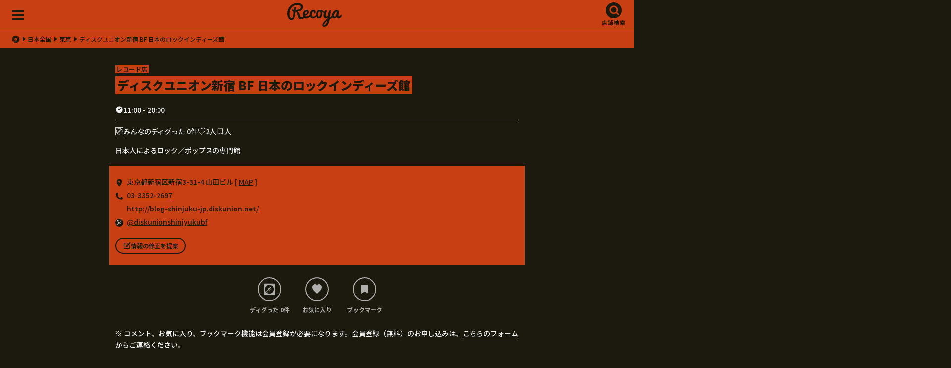

--- FILE ---
content_type: text/html; charset=UTF-8
request_url: https://recoya.net/ja/stores/diskunion-shinjuku-japrock/
body_size: 14214
content:
<!DOCTYPE html>
<html lang="ja">
<head>
<meta http-equiv="Content-Type" content="text/html; charset=UTF-8">
<title>【東京】ディスクユニオン新宿 BF 日本のロックインディーズ館 - Recoya(レコヤ)</title>
<link rel="alternate" hreflang="en" href="https://recoya.net/en/stores/diskunion-shinjuku-japrock/" />
<link rel="alternate" hreflang="ja" href="https://recoya.net/ja/stores/diskunion-shinjuku-japrock/" />
<meta name="description" content="ディスクユニオン新宿 BF 日本のロックインディーズ館は、東京都新宿区新宿3-31-4 山田ビルにあるレコード店/CDショップです。Recoya（レコヤ）なら全国700店舗以上のお店を現在地からすぐ検索できます。">
<meta property="og:image" content="https://recoya.net/assets/images/og-image.jpg">
<meta property="og:site_name" content="Recoya">
<meta property="og:description" content="ディスクユニオン新宿 BF 日本のロックインディーズ館は、東京都新宿区新宿3-31-4 山田ビルにあるレコード店/CDショップです。Recoya（レコヤ）なら全国700店舗以上のお店を現在地からすぐ検索できます。">
<meta property="fb:app_id" content="1688445274786566">
<meta name="twitter:card" content="summary">
<link rel="preconnect" href="https://fonts.googleapis.com">
<link rel="preconnect" href="https://fonts.gstatic.com" crossorigin>
<link href="https://fonts.googleapis.com/css2?family=Noto+Sans+JP:wght@500;700;900&family=Poppins:wght@700;800&display=swap" rel="stylesheet">
<script>
  (function(d) {
    var config = {
      kitId: 'lyr4ebi',
      scriptTimeout: 3000,
      async: true
    },
    h=d.documentElement,t=setTimeout(function(){h.className=h.className.replace(/\bwf-loading\b/g,"")+" wf-inactive";},config.scriptTimeout),tk=d.createElement("script"),f=false,s=d.getElementsByTagName("script")[0],a;h.className+=" wf-loading";tk.src='https://use.typekit.net/'+config.kitId+'.js';tk.async=true;tk.onload=tk.onreadystatechange=function(){a=this.readyState;if(f||a&&a!="complete"&&a!="loaded")return;f=true;clearTimeout(t);try{Typekit.load(config)}catch(e){}};s.parentNode.insertBefore(tk,s)
  })(document);
</script>
<!-- Google Tag Manager -->
<script>(function(w,d,s,l,i){w[l]=w[l]||[];w[l].push({'gtm.start':
new Date().getTime(),event:'gtm.js'});var f=d.getElementsByTagName(s)[0],
j=d.createElement(s),dl=l!='dataLayer'?'&l='+l:'';j.async=true;j.src=
'https://www.googletagmanager.com/gtm.js?id='+i+dl;f.parentNode.insertBefore(j,f);
})(window,document,'script','dataLayer','GTM-TNC5PWX');</script>
<!-- End Google Tag Manager -->
<link rel="shortcut icon" type="image/x-icon" href="/assets/images/favicon/favicon.ico">
<link rel="apple-touch-icon" sizes="180x180" href="/assets/images/favicon/apple-touch-icon.png">
<link rel="icon" type="image/png" href="/assets/images/favicon/favicon-32x32.png" sizes="32x32">
<link rel="icon" type="image/png" href="/assets/images/favicon/favicon-16x16.png" sizes="16x16">
<link rel="manifest" href="/assets/images/favicon/manifest.json" crossorigin="use-credentials">
<link rel="mask-icon" href="/assets/images/favicon/safari-pinned-tab.svg" color="#5bbad5">
<meta name="theme-color" content="#000000">
<meta name="apple-mobile-web-app-status-bar-style" content="black">
<link rel="stylesheet" href="/assets/css/style.css?170056498206901234">
<meta name="viewport" content="width=device-width, initial-scale=1">
<meta name="format-detection" content="telephone=no">
<meta name='robots' content='max-image-preview:large' />
<link rel="alternate" type="application/rss+xml" title="Recoya &raquo; ディスクユニオン新宿 BF 日本のロックインディーズ館 のコメントのフィード" href="https://recoya.net/ja/stores/diskunion-shinjuku-japrock/feed/" />
<link rel="alternate" title="oEmbed (JSON)" type="application/json+oembed" href="https://recoya.net/ja/wp-json/oembed/1.0/embed?url=https%3A%2F%2Frecoya.net%2Fja%2Fstores%2Fdiskunion-shinjuku-japrock%2F" />
<link rel="alternate" title="oEmbed (XML)" type="text/xml+oembed" href="https://recoya.net/ja/wp-json/oembed/1.0/embed?url=https%3A%2F%2Frecoya.net%2Fja%2Fstores%2Fdiskunion-shinjuku-japrock%2F&#038;format=xml" />
<style id='wp-img-auto-sizes-contain-inline-css' type='text/css'>
img:is([sizes=auto i],[sizes^="auto," i]){contain-intrinsic-size:3000px 1500px}
/*# sourceURL=wp-img-auto-sizes-contain-inline-css */
</style>
<style id='wp-emoji-styles-inline-css' type='text/css'>

	img.wp-smiley, img.emoji {
		display: inline !important;
		border: none !important;
		box-shadow: none !important;
		height: 1em !important;
		width: 1em !important;
		margin: 0 0.07em !important;
		vertical-align: -0.1em !important;
		background: none !important;
		padding: 0 !important;
	}
/*# sourceURL=wp-emoji-styles-inline-css */
</style>
<style id='wp-block-library-inline-css' type='text/css'>
:root{--wp-block-synced-color:#7a00df;--wp-block-synced-color--rgb:122,0,223;--wp-bound-block-color:var(--wp-block-synced-color);--wp-editor-canvas-background:#ddd;--wp-admin-theme-color:#007cba;--wp-admin-theme-color--rgb:0,124,186;--wp-admin-theme-color-darker-10:#006ba1;--wp-admin-theme-color-darker-10--rgb:0,107,160.5;--wp-admin-theme-color-darker-20:#005a87;--wp-admin-theme-color-darker-20--rgb:0,90,135;--wp-admin-border-width-focus:2px}@media (min-resolution:192dpi){:root{--wp-admin-border-width-focus:1.5px}}.wp-element-button{cursor:pointer}:root .has-very-light-gray-background-color{background-color:#eee}:root .has-very-dark-gray-background-color{background-color:#313131}:root .has-very-light-gray-color{color:#eee}:root .has-very-dark-gray-color{color:#313131}:root .has-vivid-green-cyan-to-vivid-cyan-blue-gradient-background{background:linear-gradient(135deg,#00d084,#0693e3)}:root .has-purple-crush-gradient-background{background:linear-gradient(135deg,#34e2e4,#4721fb 50%,#ab1dfe)}:root .has-hazy-dawn-gradient-background{background:linear-gradient(135deg,#faaca8,#dad0ec)}:root .has-subdued-olive-gradient-background{background:linear-gradient(135deg,#fafae1,#67a671)}:root .has-atomic-cream-gradient-background{background:linear-gradient(135deg,#fdd79a,#004a59)}:root .has-nightshade-gradient-background{background:linear-gradient(135deg,#330968,#31cdcf)}:root .has-midnight-gradient-background{background:linear-gradient(135deg,#020381,#2874fc)}:root{--wp--preset--font-size--normal:16px;--wp--preset--font-size--huge:42px}.has-regular-font-size{font-size:1em}.has-larger-font-size{font-size:2.625em}.has-normal-font-size{font-size:var(--wp--preset--font-size--normal)}.has-huge-font-size{font-size:var(--wp--preset--font-size--huge)}.has-text-align-center{text-align:center}.has-text-align-left{text-align:left}.has-text-align-right{text-align:right}.has-fit-text{white-space:nowrap!important}#end-resizable-editor-section{display:none}.aligncenter{clear:both}.items-justified-left{justify-content:flex-start}.items-justified-center{justify-content:center}.items-justified-right{justify-content:flex-end}.items-justified-space-between{justify-content:space-between}.screen-reader-text{border:0;clip-path:inset(50%);height:1px;margin:-1px;overflow:hidden;padding:0;position:absolute;width:1px;word-wrap:normal!important}.screen-reader-text:focus{background-color:#ddd;clip-path:none;color:#444;display:block;font-size:1em;height:auto;left:5px;line-height:normal;padding:15px 23px 14px;text-decoration:none;top:5px;width:auto;z-index:100000}html :where(.has-border-color){border-style:solid}html :where([style*=border-top-color]){border-top-style:solid}html :where([style*=border-right-color]){border-right-style:solid}html :where([style*=border-bottom-color]){border-bottom-style:solid}html :where([style*=border-left-color]){border-left-style:solid}html :where([style*=border-width]){border-style:solid}html :where([style*=border-top-width]){border-top-style:solid}html :where([style*=border-right-width]){border-right-style:solid}html :where([style*=border-bottom-width]){border-bottom-style:solid}html :where([style*=border-left-width]){border-left-style:solid}html :where(img[class*=wp-image-]){height:auto;max-width:100%}:where(figure){margin:0 0 1em}html :where(.is-position-sticky){--wp-admin--admin-bar--position-offset:var(--wp-admin--admin-bar--height,0px)}@media screen and (max-width:600px){html :where(.is-position-sticky){--wp-admin--admin-bar--position-offset:0px}}

/*# sourceURL=wp-block-library-inline-css */
</style><style id='global-styles-inline-css' type='text/css'>
:root{--wp--preset--aspect-ratio--square: 1;--wp--preset--aspect-ratio--4-3: 4/3;--wp--preset--aspect-ratio--3-4: 3/4;--wp--preset--aspect-ratio--3-2: 3/2;--wp--preset--aspect-ratio--2-3: 2/3;--wp--preset--aspect-ratio--16-9: 16/9;--wp--preset--aspect-ratio--9-16: 9/16;--wp--preset--color--black: #000000;--wp--preset--color--cyan-bluish-gray: #abb8c3;--wp--preset--color--white: #ffffff;--wp--preset--color--pale-pink: #f78da7;--wp--preset--color--vivid-red: #cf2e2e;--wp--preset--color--luminous-vivid-orange: #ff6900;--wp--preset--color--luminous-vivid-amber: #fcb900;--wp--preset--color--light-green-cyan: #7bdcb5;--wp--preset--color--vivid-green-cyan: #00d084;--wp--preset--color--pale-cyan-blue: #8ed1fc;--wp--preset--color--vivid-cyan-blue: #0693e3;--wp--preset--color--vivid-purple: #9b51e0;--wp--preset--gradient--vivid-cyan-blue-to-vivid-purple: linear-gradient(135deg,rgb(6,147,227) 0%,rgb(155,81,224) 100%);--wp--preset--gradient--light-green-cyan-to-vivid-green-cyan: linear-gradient(135deg,rgb(122,220,180) 0%,rgb(0,208,130) 100%);--wp--preset--gradient--luminous-vivid-amber-to-luminous-vivid-orange: linear-gradient(135deg,rgb(252,185,0) 0%,rgb(255,105,0) 100%);--wp--preset--gradient--luminous-vivid-orange-to-vivid-red: linear-gradient(135deg,rgb(255,105,0) 0%,rgb(207,46,46) 100%);--wp--preset--gradient--very-light-gray-to-cyan-bluish-gray: linear-gradient(135deg,rgb(238,238,238) 0%,rgb(169,184,195) 100%);--wp--preset--gradient--cool-to-warm-spectrum: linear-gradient(135deg,rgb(74,234,220) 0%,rgb(151,120,209) 20%,rgb(207,42,186) 40%,rgb(238,44,130) 60%,rgb(251,105,98) 80%,rgb(254,248,76) 100%);--wp--preset--gradient--blush-light-purple: linear-gradient(135deg,rgb(255,206,236) 0%,rgb(152,150,240) 100%);--wp--preset--gradient--blush-bordeaux: linear-gradient(135deg,rgb(254,205,165) 0%,rgb(254,45,45) 50%,rgb(107,0,62) 100%);--wp--preset--gradient--luminous-dusk: linear-gradient(135deg,rgb(255,203,112) 0%,rgb(199,81,192) 50%,rgb(65,88,208) 100%);--wp--preset--gradient--pale-ocean: linear-gradient(135deg,rgb(255,245,203) 0%,rgb(182,227,212) 50%,rgb(51,167,181) 100%);--wp--preset--gradient--electric-grass: linear-gradient(135deg,rgb(202,248,128) 0%,rgb(113,206,126) 100%);--wp--preset--gradient--midnight: linear-gradient(135deg,rgb(2,3,129) 0%,rgb(40,116,252) 100%);--wp--preset--font-size--small: 13px;--wp--preset--font-size--medium: 20px;--wp--preset--font-size--large: 36px;--wp--preset--font-size--x-large: 42px;--wp--preset--spacing--20: 0.44rem;--wp--preset--spacing--30: 0.67rem;--wp--preset--spacing--40: 1rem;--wp--preset--spacing--50: 1.5rem;--wp--preset--spacing--60: 2.25rem;--wp--preset--spacing--70: 3.38rem;--wp--preset--spacing--80: 5.06rem;--wp--preset--shadow--natural: 6px 6px 9px rgba(0, 0, 0, 0.2);--wp--preset--shadow--deep: 12px 12px 50px rgba(0, 0, 0, 0.4);--wp--preset--shadow--sharp: 6px 6px 0px rgba(0, 0, 0, 0.2);--wp--preset--shadow--outlined: 6px 6px 0px -3px rgb(255, 255, 255), 6px 6px rgb(0, 0, 0);--wp--preset--shadow--crisp: 6px 6px 0px rgb(0, 0, 0);}:where(.is-layout-flex){gap: 0.5em;}:where(.is-layout-grid){gap: 0.5em;}body .is-layout-flex{display: flex;}.is-layout-flex{flex-wrap: wrap;align-items: center;}.is-layout-flex > :is(*, div){margin: 0;}body .is-layout-grid{display: grid;}.is-layout-grid > :is(*, div){margin: 0;}:where(.wp-block-columns.is-layout-flex){gap: 2em;}:where(.wp-block-columns.is-layout-grid){gap: 2em;}:where(.wp-block-post-template.is-layout-flex){gap: 1.25em;}:where(.wp-block-post-template.is-layout-grid){gap: 1.25em;}.has-black-color{color: var(--wp--preset--color--black) !important;}.has-cyan-bluish-gray-color{color: var(--wp--preset--color--cyan-bluish-gray) !important;}.has-white-color{color: var(--wp--preset--color--white) !important;}.has-pale-pink-color{color: var(--wp--preset--color--pale-pink) !important;}.has-vivid-red-color{color: var(--wp--preset--color--vivid-red) !important;}.has-luminous-vivid-orange-color{color: var(--wp--preset--color--luminous-vivid-orange) !important;}.has-luminous-vivid-amber-color{color: var(--wp--preset--color--luminous-vivid-amber) !important;}.has-light-green-cyan-color{color: var(--wp--preset--color--light-green-cyan) !important;}.has-vivid-green-cyan-color{color: var(--wp--preset--color--vivid-green-cyan) !important;}.has-pale-cyan-blue-color{color: var(--wp--preset--color--pale-cyan-blue) !important;}.has-vivid-cyan-blue-color{color: var(--wp--preset--color--vivid-cyan-blue) !important;}.has-vivid-purple-color{color: var(--wp--preset--color--vivid-purple) !important;}.has-black-background-color{background-color: var(--wp--preset--color--black) !important;}.has-cyan-bluish-gray-background-color{background-color: var(--wp--preset--color--cyan-bluish-gray) !important;}.has-white-background-color{background-color: var(--wp--preset--color--white) !important;}.has-pale-pink-background-color{background-color: var(--wp--preset--color--pale-pink) !important;}.has-vivid-red-background-color{background-color: var(--wp--preset--color--vivid-red) !important;}.has-luminous-vivid-orange-background-color{background-color: var(--wp--preset--color--luminous-vivid-orange) !important;}.has-luminous-vivid-amber-background-color{background-color: var(--wp--preset--color--luminous-vivid-amber) !important;}.has-light-green-cyan-background-color{background-color: var(--wp--preset--color--light-green-cyan) !important;}.has-vivid-green-cyan-background-color{background-color: var(--wp--preset--color--vivid-green-cyan) !important;}.has-pale-cyan-blue-background-color{background-color: var(--wp--preset--color--pale-cyan-blue) !important;}.has-vivid-cyan-blue-background-color{background-color: var(--wp--preset--color--vivid-cyan-blue) !important;}.has-vivid-purple-background-color{background-color: var(--wp--preset--color--vivid-purple) !important;}.has-black-border-color{border-color: var(--wp--preset--color--black) !important;}.has-cyan-bluish-gray-border-color{border-color: var(--wp--preset--color--cyan-bluish-gray) !important;}.has-white-border-color{border-color: var(--wp--preset--color--white) !important;}.has-pale-pink-border-color{border-color: var(--wp--preset--color--pale-pink) !important;}.has-vivid-red-border-color{border-color: var(--wp--preset--color--vivid-red) !important;}.has-luminous-vivid-orange-border-color{border-color: var(--wp--preset--color--luminous-vivid-orange) !important;}.has-luminous-vivid-amber-border-color{border-color: var(--wp--preset--color--luminous-vivid-amber) !important;}.has-light-green-cyan-border-color{border-color: var(--wp--preset--color--light-green-cyan) !important;}.has-vivid-green-cyan-border-color{border-color: var(--wp--preset--color--vivid-green-cyan) !important;}.has-pale-cyan-blue-border-color{border-color: var(--wp--preset--color--pale-cyan-blue) !important;}.has-vivid-cyan-blue-border-color{border-color: var(--wp--preset--color--vivid-cyan-blue) !important;}.has-vivid-purple-border-color{border-color: var(--wp--preset--color--vivid-purple) !important;}.has-vivid-cyan-blue-to-vivid-purple-gradient-background{background: var(--wp--preset--gradient--vivid-cyan-blue-to-vivid-purple) !important;}.has-light-green-cyan-to-vivid-green-cyan-gradient-background{background: var(--wp--preset--gradient--light-green-cyan-to-vivid-green-cyan) !important;}.has-luminous-vivid-amber-to-luminous-vivid-orange-gradient-background{background: var(--wp--preset--gradient--luminous-vivid-amber-to-luminous-vivid-orange) !important;}.has-luminous-vivid-orange-to-vivid-red-gradient-background{background: var(--wp--preset--gradient--luminous-vivid-orange-to-vivid-red) !important;}.has-very-light-gray-to-cyan-bluish-gray-gradient-background{background: var(--wp--preset--gradient--very-light-gray-to-cyan-bluish-gray) !important;}.has-cool-to-warm-spectrum-gradient-background{background: var(--wp--preset--gradient--cool-to-warm-spectrum) !important;}.has-blush-light-purple-gradient-background{background: var(--wp--preset--gradient--blush-light-purple) !important;}.has-blush-bordeaux-gradient-background{background: var(--wp--preset--gradient--blush-bordeaux) !important;}.has-luminous-dusk-gradient-background{background: var(--wp--preset--gradient--luminous-dusk) !important;}.has-pale-ocean-gradient-background{background: var(--wp--preset--gradient--pale-ocean) !important;}.has-electric-grass-gradient-background{background: var(--wp--preset--gradient--electric-grass) !important;}.has-midnight-gradient-background{background: var(--wp--preset--gradient--midnight) !important;}.has-small-font-size{font-size: var(--wp--preset--font-size--small) !important;}.has-medium-font-size{font-size: var(--wp--preset--font-size--medium) !important;}.has-large-font-size{font-size: var(--wp--preset--font-size--large) !important;}.has-x-large-font-size{font-size: var(--wp--preset--font-size--x-large) !important;}
/*# sourceURL=global-styles-inline-css */
</style>

<style id='classic-theme-styles-inline-css' type='text/css'>
/*! This file is auto-generated */
.wp-block-button__link{color:#fff;background-color:#32373c;border-radius:9999px;box-shadow:none;text-decoration:none;padding:calc(.667em + 2px) calc(1.333em + 2px);font-size:1.125em}.wp-block-file__button{background:#32373c;color:#fff;text-decoration:none}
/*# sourceURL=/wp-includes/css/classic-themes.min.css */
</style>
<link rel="https://api.w.org/" href="https://recoya.net/ja/wp-json/" /><link rel="alternate" title="JSON" type="application/json" href="https://recoya.net/ja/wp-json/wp/v2/stores/1360" /><link rel="EditURI" type="application/rsd+xml" title="RSD" href="https://recoya.net/rcy_cms_wp/xmlrpc.php?rsd" />
<meta name="generator" content="WordPress 6.9" />
<link rel="canonical" href="https://recoya.net/ja/stores/diskunion-shinjuku-japrock/" />
<link rel='shortlink' href='https://recoya.net/ja/?p=1360' />
<style>
.qtranxs_flag_ja {background-image: url(https://recoya.net/rcy_cms_wp/wp-content/plugins/qtranslate-xt/flags/jp.png); background-repeat: no-repeat;}
.qtranxs_flag_en {background-image: url(https://recoya.net/rcy_cms_wp/wp-content/plugins/qtranslate-xt/flags/gb.png); background-repeat: no-repeat;}
</style>
<link hreflang="ja" href="https://recoya.net/ja/stores/diskunion-shinjuku-japrock/" rel="alternate" />
<link hreflang="en" href="https://recoya.net/en/stores/diskunion-shinjuku-japrock/" rel="alternate" />
<link hreflang="x-default" href="https://recoya.net/ja/stores/diskunion-shinjuku-japrock/" rel="alternate" />
<meta name="generator" content="qTranslate-XT 3.15.2" />
  <script>
    let wp_ajax_root = 'https://recoya.net/rcy_cms_wp/wp-admin/admin-ajax.php';
  </script>
  </head>

<body>
<!-- Google Tag Manager (noscript) -->
<noscript><iframe src="https://www.googletagmanager.com/ns.html?id=GTM-TNC5PWX"
height="0" width="0" style="display:none;visibility:hidden"></iframe></noscript>
<!-- End Google Tag Manager (noscript) -->
<section class="l-all">
<a id="TOP" class="anchor">&nbsp;</a>

<!-- header -->
<header class="header header--top js-header">
<div class="header__logo"><a href="/"><img src="/assets/images/logo.svg" alt="Recoya"></a></div>
<nav class="header__menu js-header-menu">
  <span></span>
  <span></span>
  <span></span>
</nav>

<nav class="header__search js-header-search">
  <a href="#">店舗検索</a>
</nav>
</header>
<!-- /header -->

<ul class="c-topicpath">
        <li> <a href="/"><i class="icon-home"></i></a> </li>
<li><a href="https://recoya.net/ja/stores/area/japan/">日本全国</a></li>
<li><a href="https://recoya.net/ja/stores/area/japan/tokyo/">東京</a></li>
<li>ディスクユニオン新宿 BF 日本のロックインディーズ館</li>
</ul>
<!-- contents -->
<section class="l-contents store store--shop">

<div class="category">レコード店</div>
<div class="name">
  <h1>ディスクユニオン新宿 BF 日本のロックインディーズ館</h1>
</div>
  <div class="time">11:00 - 20:00</div>
  <div class="status">
    <div class="dig" data-checked="">みんなのディグった 0件</div>
    <div class="like" id="likeDisp" data-checked="">2人</div>
    <div class="bookmark" id="bookmarkDisp" data-checked="">人</div>
    <input id="like_ct_val" type="hidden" value="2">
    <input id="bookmark_ct_val" type="hidden" value="">
  </div>
  <p class="description">
    日本人によるロック／ポップスの専門館      </p>

  
  <div class="information">
    <div class="information__address">東京都新宿区新宿3-31-4 山田ビル [ <a href="https://maps.google.com/maps?q=35.690628,139.703838">MAP</a> ]</div>
    <div class="information__tel"><a href="tel:03-3352-2697">03-3352-2697</a></div>
  <div class="information__website"><a target="_blank" href="http://blog-shinjuku-jp.diskunion.net/">http://blog-shinjuku-jp.diskunion.net/</a></div>
        
       
 
    <div class="information__x"><a target="_blank" href="https://twitter.com/diskunionshinjyukubf">@diskunionshinjyukubf</a></div>
       
    <div class="information__revise">
                          
            <a target="_blank" href="https://docs.google.com/forms/d/e/1FAIpQLSfKNFtGPK2UaZhDvPRXojbu8A0lkKgnU-KEtUiH33AKG-_e3Q/viewform?usp=pp_url&entry.438339735=ディスクユニオン新宿 BF 日本のロックインディーズ館&entry.814362538">
            
          情報の修正を提案</a>
    </div>
  </div>
    <div class="action not-member"><a href="#" onclick="return false;" data-checked="false" class="action__dig ">ディグった 0件</a><a href="#" onclick="return false;" data-checked="false" class="action__like">お気に入り</a><a href="#" onclick="return false;" data-checked="false" class="action__bookmark">ブックマーク</a></div><p class="description">※ コメント、お気に入り、ブックマーク機能は会員登録が必要になります。会員登録（無料）のお申し込みは、<a href="https://forms.gle/NwhhfAwx5ribTgos6" target="_blank">こちらのフォーム</a>からご連絡ください。</p>   
  <div class="storemap">
    <a href="/map/?storename=diskunion-shinjuku-japrock&store_id=1360&lat=35.690628&lng=139.703838">
      <img src="https://maps.googleapis.com/maps/api/staticmap?center=35.690628,139.703838&zoom=18&size=600x400&scale=2&style=saturation:-100|gamma:0.8&key=AIzaSyDpJ_r8ct2nXswW3PsEsRFnanKqeR-SrQU" alt="">
      
    </a>
  </div>
  <div class="action not-member"><a href="#" onclick="return false;" data-checked="false" class="action__dig ">ディグった 0件</a><a href="#" onclick="return false;" data-checked="false" class="action__like">お気に入り</a><a href="#" onclick="return false;" data-checked="false" class="action__bookmark">ブックマーク</a></div><p class="description">※ コメント、お気に入り、ブックマーク機能は会員登録が必要になります。会員登録（無料）のお申し込みは、<a href="https://forms.gle/NwhhfAwx5ribTgos6" target="_blank">こちらのフォーム</a>からご連絡ください。</p>    

<h2 class="c-title__sub">ジャンル、メディア / 新品・中古</h2>



  
  <p class="description">
    ジャンル、取扱メディアや新品・中古の比率の情報はお店を訪れたRecoyaユーザーのみなさんの感想を集めたデータになります。是非あなたもお店が強いと感じたジャンルや取扱メディアの情報を投稿してください。
        
    
    </p>

<button class="digbtn js-digform-btn">ジャンルやメディアを投稿する<br>（「ディグった」する）</button>

<h2 class="c-title__sub">みんなのディグったレポート</h2>
<p class="description">レポートがありません</p>

<div class="chara chara__02 chara__02--01">
    <img src="/assets/images/chara/02_01.webp" alt="">
    <img src="/assets/images/chara/02_02.webp" alt="">
    <p>お店のこと教えてほしいね</p>
  </div>
    
 
<p class="description">
  ディグったは、お店を訪れた皆さんの声を集めたものです。1回の訪問だけでは伝わりきらないお店の魅力や良いところ、出会ったレコードや音楽を好きなだけ投稿（ディグった）してください。取扱メディアやジャンルも一緒に投稿いただけます。
    </p>

<div class="action not-member"><a href="#" onclick="return false;" data-checked="false" class="action__dig ">ディグった 0件</a><a href="#" onclick="return false;" data-checked="false" class="action__like">お気に入り</a><a href="#" onclick="return false;" data-checked="false" class="action__bookmark">ブックマーク</a></div><p class="description">※ コメント、お気に入り、ブックマーク機能は会員登録が必要になります。会員登録（無料）のお申し込みは、<a href="https://forms.gle/NwhhfAwx5ribTgos6" target="_blank">こちらのフォーム</a>からご連絡ください。</p>    

      <iframe style="border-radius:12px" src="https://open.spotify.com/embed/playlist/2kO1ykI8Mu2Efj8nzu5a9i?utm_source=generator" width="100%" height="352" frameBorder="0" allowfullscreen="" allow="autoplay; clipboard-write; encrypted-media; fullscreen; picture-in-picture" loading="lazy"></iframe>
 

</section>
<!-- /contents -->
<div class="digform digform--shop js-digform">
    <div class="digform__close js-digform-close"></div>
    <h2>ディグった</h2>
    <p style="margin:0 0 30px;font-size:1.2rem">コメントでの誹謗中傷、事実かわからないコメントは削除、非表示とします。お店の良さ・モットーはそれぞれなので、好きなお店をみつけて、よかったことを投稿してください。アップいただいた画像はお店の情報として写真を表示する場合があります。</p>
    <h3>店名</h3>
    <div class="digform__name">ディスクユニオン新宿 BF 日本のロックインディーズ館</div>
	<div id="respond" class="comment-respond">
		<h3 id="reply-title" class="comment-reply-title">ディグったレポートを投稿する</h3><p class="must-log-in">コメントを投稿するには<a href="https://recoya.net/rcy_cms_wp/wp-login.php?redirect_to=https%3A%2F%2Frecoya.net%2Fja%2Fstores%2Fdiskunion-shinjuku-japrock%2F">ログイン</a>してください。</p>	</div><!-- #respond -->
	</div>

<style>
  .digform .acf-label label {
	font-size: 1.4rem;
	font-weight: 700;
	line-height: 1.2em;
	margin: 0 0 10px;	
  color: #c93f14;
}
#acf-popup .acf-popup-box {
  background: #333;
}
.not-member a {
  opacity: 0.7;
}
.acf-taxonomy-field .acf-actions {
  display: block;
}
.form-submit #submit {

  background: 0 0;
    border-radius: 32px;
    box-sizing: border-box;
    cursor: pointer;
    font-family: "Noto Sans JP", sans-serif;
    font-size: 1.4rem;
    font-weight: 700;
    gap: 22px;
    height: 64px;
    letter-spacing: .1em;
    line-height: 1.2em;
    margin: 0 auto 0;
    max-width: 420px;
    text-align: center;
    width: 100%;
    -moz-appearance: none;
    appearance: none;
    -webkit-appearance: none;
    display: -ms-flexbox;
    display: flex;
    -ms-flex-pack: center;
    justify-content: center;
    -ms-flex-align: center;
    align-items: center;
    transition: all 250ms ease;
    border: 2px solid #c93f14;
    color: #c93f14;
}
.form-submit #submit::before {
    background: currentColor;
    content: "";
    height: 16px;
    transform: scale(2);
    width: 16px;
    transition: all 250ms ease;
    -webkit-clip-path: url(#icon_dig);
    clip-path: url(#icon_dig);
}
.digreport__list dd a,
.slider figcaption a {
  color: inherit;
}
.acf-field-66333d89e6526, .acf-field-66333cc11095d {
  display: none;
}
</style>
<script type="text/javascript">window.pageID = "store";</script>
  <!-- footer -->
<footer class="footer js-footer">
  <ul class="footer__search">
    <li><a href="/ja/searchstore/">レコード店＆音楽スポットを探す</a></li>
    <li><a href="/ja/ec-search/">ネットショップ在庫横断検索</a></li>
  </ul>
  <div class="footer__links">
    <ul class="footer__links__main">
      <li><a href="/ja/about/"><span>About</span>レコヤとは？</a></li><li><a href="https://recoya.paintory.com/"><span>Recoya goods</span></a></li>    </ul>
    <ul class="footer__links__sub">
      <li><a href="https://forms.gle/NwhhfAwx5ribTgos6" target="_blank">Recoya会員登録フォーム（無料）</a></li><li><a href="https://forms.gle/zZ3zcud3dUhtYn3z7" target="_blank">事業継承のご相談</a></li><li><a href="https://docs.google.com/forms/d/e/1FAIpQLSfkfXwQoUhzJSxpcmKGrcE4CHWerokLygeGR6XYwSE_T2-QVg/viewform">Recoyaサイトに関するお問い合わせ</a></li><li><a href="/ja/privacy-policy/">プライバシーポリシー</a></li><li><a href="/en/stores/diskunion-shinjuku-japrock/">English</a></li>    </ul>
  </div>
  <ul class="footer__sns">
    <li><a href="https://twitter.com/recoya_net" target="_blank"><img src="/assets/images/icon_x_white.svg" alt="X"></a></li>
    <li><a href="https://www.instagram.com/recoya_/" target="_blank"><img src="/assets/images/icon_instagram_white.svg" alt="Instagram"></a></li>
  </ul>
  <div class="footer__logo">
    <img src="/assets/images/logo.svg" alt="Recoya">
  </div>
  <small class="footer__copyright" translate="no">© 2014 - 2026 Recoya All rights reserved.</small>

</footer>
<!-- /footer -->

</section>
<!-- /all -->

<!-- menu -->
<div class="menu menu--contents js-menu-contents">
  <div class="menu__close js-menu-contents-close"></div>
  <nav class="menu__link">
    <a href="/ja/searchstore/">レコード店＆音楽スポットを探す</a>
  </nav>
  <nav class="menu__link">
    <a href="/ja/ec-search/">ネットショップ在庫横断検索</a>
  </nav>
  <ul class="menu__main">
    <li><a href="/ja/about/"><span>About</span>レコヤとは？</a></li><li><a href="https://recoya.paintory.com/"><span>Recoya goods</span></a></li>  </ul>
  <ul class="menu__sub">
  <li><a href="https://forms.gle/NwhhfAwx5ribTgos6" target="_blank">Recoya会員登録フォーム（無料）</a></li><li><a href="https://forms.gle/zZ3zcud3dUhtYn3z7" target="_blank">事業継承のご相談</a></li><li><a href="https://docs.google.com/forms/d/e/1FAIpQLSfkfXwQoUhzJSxpcmKGrcE4CHWerokLygeGR6XYwSE_T2-QVg/viewform">Recoyaサイトに関するお問い合わせ</a></li><li><a href="/ja/privacy-policy/">プライバシーポリシー</a></li><li><a href="/en/stores/diskunion-shinjuku-japrock/">English</a></li>  </ul>
  <ul class="menu__sns">
    <li><a href="https://twitter.com/recoya_net"><img src="/assets/images/icon_x_black.svg" alt="X"></a></li>
    <li><a href="https://www.instagram.com/recoya_/"><img src="/assets/images/icon_instagram_black.svg" alt="Instagram"></a></li>
  </ul>
</div>
<!-- /menu -->

<!-- search -->
<div class="menu menu--search js-menu-search">
  <div class="menu__close js-menu-search-close"></div>
  <p class="menu__title">レコード店＆音楽スポットを探す<i></i></p>
    <nav class="c-search__location">
    <a href="/map/">現在地からマップで探す</a>
  </nav>
  <ul class="c-search__tab js-search-tab">
    <li data-current="true" rel="keywords">キーワードから</li>
    <li rel="area">エリアから</li>
    <li rel="genre">ジャンルから</li>
  </ul>
  <div class="c-search__box js-search-box" data-current="keywords">
    <div class="c-search__keywords">
      <form action="/ja/" method="get">
        <input type="text" name="s" value="" placeholder="キーワードを入力">
        <button type="submit">検索</button>
      </form>
    </div>
    <div class="c-search__area">
      <dl>
<dt>北海道・東北</dt>        <dd>
          <ul>
<li><a href="https://recoya.net/ja/stores/area/japan/hokkaido/">北海道（33店）</a></li><li><a href="https://recoya.net/ja/stores/area/japan/aomori/">青森（2店）</a></li><li><a href="https://recoya.net/ja/stores/area/japan/iwate/">岩手（10店）</a></li><li><a href="https://recoya.net/ja/stores/area/japan/miyagi/">宮城（仙台）（12店）</a></li><li><a href="https://recoya.net/ja/stores/area/japan/akita/">秋田（2店）</a></li><li><a href="https://recoya.net/ja/stores/area/japan/yamagata/">山形（4店）</a></li><li><a href="https://recoya.net/ja/stores/area/japan/fukushima/">福島（2店）</a></li>          </ul>
        </dd>
      </dl>
      <dl>
        <dt>関東</dt>
        <dd>
          <ul>

<li><a href="https://recoya.net/ja/stores/area/japan/ibaraki/">茨城（8店）</a></li><li><a href="https://recoya.net/ja/stores/area/japan/tochigi/">栃木（8店）</a></li><li><a href="https://recoya.net/ja/stores/area/japan/gunma/">群馬（6店）</a></li><li><a href="https://recoya.net/ja/stores/area/japan/saitama/">埼玉（16店）</a></li><li><a href="https://recoya.net/ja/stores/area/japan/chiba/">千葉（6店）</a></li><li><a href="https://recoya.net/ja/stores/area/japan/tokyo/">東京（240店）</a></li><li><a href="https://recoya.net/ja/stores/area/japan/kanagawa/">神奈川（29店）</a></li>          </ul>
        </dd>
      </dl>
      <dl>
        <dt>甲信越・北陸</dt>
        <dd>
          <ul>

<li><a href="https://recoya.net/ja/stores/area/japan/niigata/">新潟（9店）</a></li><li><a href="https://recoya.net/ja/stores/area/japan/toyama/">富山（7店）</a></li><li><a href="https://recoya.net/ja/stores/area/japan/ishikawa/">石川（9店）</a></li><li><a href="https://recoya.net/ja/stores/area/japan/fukui/">福井（3店）</a></li><li><a href="https://recoya.net/ja/stores/area/japan/yamanashi/">山梨（4店）</a></li><li><a href="https://recoya.net/ja/stores/area/japan/nagano/">長野（9店）</a></li>          </ul>
        </dd>
      </dl>
      <dl>
        <dt>東海</dt>
        <dd>
          <ul>

<li><a href="https://recoya.net/ja/stores/area/japan/gifu/">岐阜（6店）</a></li><li><a href="https://recoya.net/ja/stores/area/japan/shizuoka/">静岡（12店）</a></li><li><a href="https://recoya.net/ja/stores/area/japan/aichi/">愛知（48店）</a></li><li><a href="https://recoya.net/ja/stores/area/japan/mie/">三重（5店）</a></li>          </ul>
        </dd>
      </dl>
      <dl>
        <dt>関西</dt>
        <dd>
          <ul>

<li><a href="https://recoya.net/ja/stores/area/japan/shiga/">滋賀（5店）</a></li><li><a href="https://recoya.net/ja/stores/area/japan/kyoto/">京都（49店）</a></li><li><a href="https://recoya.net/ja/stores/area/japan/osaka/">大阪（111店）</a></li><li><a href="https://recoya.net/ja/stores/area/japan/hyogo/">兵庫（56店）</a></li><li><a href="https://recoya.net/ja/stores/area/japan/nara/">奈良（9店）</a></li><li><a href="https://recoya.net/ja/stores/area/japan/wakayama/">和歌山（2店）</a></li>          </ul>
        </dd>
      </dl>
      <dl>
        <dt>中国</dt>
        <dd>
          <ul>

<li><a href="https://recoya.net/ja/stores/area/japan/tottori/">鳥取（3店）</a></li><li><a href="https://recoya.net/ja/stores/area/japan/shimane/">島根（2店）</a></li><li><a href="https://recoya.net/ja/stores/area/japan/okayama/">岡山（13店）</a></li><li><a href="https://recoya.net/ja/stores/area/japan/hiroshima/">広島（15店）</a></li><li><a href="https://recoya.net/ja/stores/area/japan/yamaguchi/">山口（5店）</a></li>          </ul>
        </dd>
      </dl>
      <dl>
        <dt>四国</dt>
        <dd>
          <ul>

<li><a href="https://recoya.net/ja/stores/area/japan/tokushima/">徳島（3店）</a></li><li><a href="https://recoya.net/ja/stores/area/japan/kagawa/">香川（4店）</a></li><li><a href="https://recoya.net/ja/stores/area/japan/ehime/">愛媛（6店）</a></li><li><a href="https://recoya.net/ja/stores/area/japan/kochi/">高知（3店）</a></li>          </ul>
        </dd>
      </dl>
      <dl>
        <dt>九州・沖縄</dt>
        <dd>
          <ul>

<li><a href="https://recoya.net/ja/stores/area/japan/fukuoka/">福岡（31店）</a></li><li><a href="https://recoya.net/ja/stores/area/japan/saga/">佐賀（3店）</a></li><li><a href="https://recoya.net/ja/stores/area/japan/nagasaki/">長崎（1店）</a></li><li><a href="https://recoya.net/ja/stores/area/japan/kumamoto/">熊本（15店）</a></li><li><a href="https://recoya.net/ja/stores/area/japan/oita/">大分（6店）</a></li><li><a href="https://recoya.net/ja/stores/area/japan/miyazaki/">宮崎（4店）</a></li><li><a href="https://recoya.net/ja/stores/area/japan/kagoshima/">鹿児島（5店）</a></li><li><a href="https://recoya.net/ja/stores/area/japan/okinawa/">沖縄（12店）</a></li>      
          </ul>
        </dd>
      </dl>
    </div>
    <div class="c-search__genre">
      <ul>
<li><a href="https://recoya.net/ja/stores/genre/showa_kayo/">昭和歌謡（10店）</a></li><li><a href="https://recoya.net/ja/stores/genre/techno/">TECHNO（1店）</a></li><li><a href="https://recoya.net/ja/stores/genre/club_dance/house/">HOUSE（1店）</a></li><li><a href="https://recoya.net/ja/stores/genre/club_dance/techno-club_dance/">TECHNO（0店）</a></li><li><a href="https://recoya.net/ja/stores/genre/old_rock/">OLD ROCK（17店）</a></li><li><a href="https://recoya.net/ja/stores/genre/club_dance/disco/">DISCO（2店）</a></li><li><a href="https://recoya.net/ja/stores/genre/electronica/">ELECTRONICA（1店）</a></li><li><a href="https://recoya.net/ja/stores/genre/rock_pops_indie/">ROCK/POPS/INDIE（18店）</a></li><li><a href="https://recoya.net/ja/stores/genre/%e5%85%a8%e3%82%b8%e3%83%a3%e3%83%b3%e3%83%ab%ef%bc%88j-pop%e4%bb%a5%e5%a4%96%ef%bc%89/">全ジャンル（J-POP以外）（5店）</a></li><li><a href="https://recoya.net/ja/stores/genre/ambient/">AMBIENT（1店）</a></li><li><a href="https://recoya.net/ja/stores/genre/noise_avant-garde/">NOISE/AVANT-GARDE（8店）</a></li><li><a href="https://recoya.net/ja/stores/genre/rock/">ROCK（2店）</a></li><li><a href="https://recoya.net/ja/stores/genre/ska/">SKA（1店）</a></li><li><a href="https://recoya.net/ja/stores/genre/hard-rock_heavy-metal/">HARD ROCK/HEAVY METAL（12店）</a></li><li><a href="https://recoya.net/ja/stores/genre/soul/">SOUL（2店）</a></li><li><a href="https://recoya.net/ja/stores/genre/%e3%82%aa%e3%83%bc%e3%83%ab%e3%82%b8%e3%83%a3%e3%83%b3%e3%83%ab/">オールジャンル（1店）</a></li><li><a href="https://recoya.net/ja/stores/genre/punk/">PUNK（11店）</a></li><li><a href="https://recoya.net/ja/stores/genre/hiphop/">HIPHOP（1店）</a></li><li><a href="https://recoya.net/ja/stores/genre/indie-rock/">INDIE ROCK（1店）</a></li><li><a href="https://recoya.net/ja/stores/genre/progressive-rock/">PROGRESSIVE ROCK（10店）</a></li><li><a href="https://recoya.net/ja/stores/genre/fork/">FORK（1店）</a></li><li><a href="https://recoya.net/ja/stores/genre/guitar-pop/">GUITAR POP（1店）</a></li><li><a href="https://recoya.net/ja/stores/genre/jazz/">JAZZ（24店）</a></li><li><a href="https://recoya.net/ja/stores/genre/blues/">BLUES（1店）</a></li><li><a href="https://recoya.net/ja/stores/genre/neo-acoustic/">NEO ACOUSTIC（1店）</a></li><li><a href="https://recoya.net/ja/stores/genre/soul_blues/">SOUL/BLUES（17店）</a></li><li><a href="https://recoya.net/ja/stores/genre/ssw/">SSW（1店）</a></li><li><a href="https://recoya.net/ja/stores/genre/latin_brazil_world/">LATIN/BRAZIL/WORLD（16店）</a></li><li><a href="https://recoya.net/ja/stores/genre/bluegrass/">BLUEGRASS（1店）</a></li><li><a href="https://recoya.net/ja/stores/genre/reggae/">REGGAE（16店）</a></li><li><a href="https://recoya.net/ja/stores/genre/old-time/">OLD TIME（1店）</a></li><li><a href="https://recoya.net/ja/stores/genre/club_dance/">CLUB/DANCE（10店）</a></li><li><a href="https://recoya.net/ja/stores/genre/oldies/">OLDIES（1店）</a></li><li><a href="https://recoya.net/ja/stores/genre/hip-hop_japaneserap/">HIP HOP/日本語RAP（10店）</a></li><li><a href="https://recoya.net/ja/stores/genre/world/">WORLD（2店）</a></li><li><a href="https://recoya.net/ja/stores/genre/classic/">CLASSIC（11店）</a></li><li><a href="https://recoya.net/ja/stores/genre/trad/">TRAD（1店）</a></li><li><a href="https://recoya.net/ja/stores/genre/japanese-rock_pops_indies/">JAPANESE ROCK・POPS/INDIES（16店）</a></li><li><a href="https://recoya.net/ja/stores/genre/city-pop/">CITY POP（1店）</a></li>      </ul>
    </div>
  </div>

</div>
<!-- /menu -->
<svg class="svg">
  <defs>
    <clipPath id="commentlist_path">
      <path d="M46.654,88.2s6.173-10.446,0-16c11.741,1.289,13,16,13,16" transform="translate(88.45 -45.166) rotate(90)" fill="#8ec4dc" />
    </clipPath>
    <clipPath id="icon_search">
      <path d="M18.561,16.439l-3.09-3.089a8.52,8.52,0,1,0-2.121,2.121l3.089,3.09a1.5,1.5,0,0,0,2.122-2.122M3,8.5A5.5,5.5,0,1,1,8.5,14,5.506,5.506,0,0,1,3,8.5" transform="translate(3.5 3.5)"/>
    </clipPath>
    <clipPath id="icon_dig">
      <path d="M14.079,7.547l-.3.593A2.663,2.663,0,0,1,14.97,9.328l.593-.3a3.335,3.335,0,0,0-1.485-1.485" transform="translate(-4.594 -2.516)"/>
      <path d="M5.894,14.9l-.595.3a5.027,5.027,0,0,0,2.234,2.233l.3-.595A4.341,4.341,0,0,1,5.894,14.9" transform="translate(-1.766 -4.968)"/>
      <path d="M8.139,13.782l-.593.3a3.337,3.337,0,0,0,1.485,1.484l.3-.593a2.663,2.663,0,0,1-1.188-1.188" transform="translate(-2.515 -4.594)"/>
      <path d="M11.167,9.5a1.667,1.667,0,1,0,1.667,1.667A1.666,1.666,0,0,0,11.167,9.5m0,2.333a.667.667,0,1,1,.667-.667.667.667,0,0,1-.667.667" transform="translate(-3.167 -3.167)"/>
      <path d="M15.2,5.3l-.3.595a4.343,4.343,0,0,1,1.937,1.936l.594-.3A5.026,5.026,0,0,0,15.2,5.3" />
      <path d="M15.833.5H.5V15.833H15.833ZM8.167,14.167a6,6,0,1,1,6-6,6,6,0,0,1-6,6"/>
    </clipPath>
    <clipPath id="icon_record">
      <path d="M12.667,11a1.667,1.667,0,1,0,1.667,1.667A1.667,1.667,0,0,0,12.667,11" transform="translate(7.333 7.333)"/>
      <path d="M19.333,1A18.333,18.333,0,1,0,37.667,19.333,18.334,18.334,0,0,0,19.333,1M12.258,33.483a15.877,15.877,0,0,1-7.075-7.075l1.493-.747a14.242,14.242,0,0,0,6.328,6.328ZM14.12,29.76a11.72,11.72,0,0,1-5.213-5.213L10.4,23.8a10.052,10.052,0,0,0,4.467,4.467ZM19.333,26A6.667,6.667,0,1,1,26,19.333,6.667,6.667,0,0,1,19.333,26m8.933-11.133A10.052,10.052,0,0,0,23.8,10.4l.747-1.493A11.7,11.7,0,0,1,29.76,14.12Zm3.723-1.862a14.242,14.242,0,0,0-6.328-6.328l.747-1.493a15.877,15.877,0,0,1,7.075,7.075Z" transform="translate(0.667 0.667)"/>
    </clipPath>
    <clipPath id="icon_like">
      <path d="M2,6.045A3.826,3.826,0,0,1,5.55,2,3.522,3.522,0,0,1,8.667,4.11,3.522,3.522,0,0,1,11.783,2a3.826,3.826,0,0,1,3.55,4.045c0,3.955-4,5.954-6.667,9.287C6,12,2,10,2,6.045" transform="translate(-0.667 -0.667)"/>
    </clipPath>
    <clipPath id="icon_bookmark">
      <path d="M14.333,15,9.667,12.333,5,15V4.333A1.333,1.333,0,0,1,6.333,3H13a1.333,1.333,0,0,1,1.333,1.333Z" transform="translate(-1.667 -1)"/>
    </clipPath>
    <clipPath id="icon_revice">
      <path d="M5.263,8.944l.664-1.685L12.795.391a1.334,1.334,0,0,1,1.886,1.886L7.813,9.145l-1.685.664a.667.667,0,0,1-.865-.865" transform="translate(0.262 1.333)"/>
      <path d="M11.333,13H.667A.666.666,0,0,1,0,12.333V1.667A.666.666,0,0,1,.667,1H7.333a.667.667,0,0,1,0,1.333h-6v9.333h9.333V7A.667.667,0,1,1,12,7v5.333a.666.666,0,0,1-.667.667" transform="translate(2 1)"/>
    </clipPath>
  </defs>

  <filter id="squiggly-0">
    <feTurbulence type="fractalNoise" id="turbulence" baseFrequency="0.02" numOctaves="3" result="noise" seed="0"/>
    <feDisplacementMap id="displacement" in="SourceGraphic" in2="noise" scale="4" />
  </filter>
  <filter id="squiggly-2">
    <feTurbulence type="fractalNoise" id="turbulence" baseFrequency="0.02" numOctaves="3" result="noise" seed="2"/>
    <feDisplacementMap in="SourceGraphic" in2="noise" scale="4" />
  </filter>
  <filter id="squiggly-3">
    <feTurbulence type="fractalNoise" id="turbulence" baseFrequency="0.02" numOctaves="3" result="noise" seed="3"/>
    <feDisplacementMap in="SourceGraphic" in2="noise" scale="6" />
  </filter>
  <filter id="squiggly-4">
    <feTurbulence type="fractalNoise" id="turbulence" baseFrequency="0.02" numOctaves="3" result="noise" seed="4"/>
    <feDisplacementMap in="SourceGraphic" in2="noise" scale="2" />
  </filter>

  <filter id="displacementFilter">
    
    <feTurbulence id="filter01" type="fractalNoise" numOctaves="1" baseFrequency="0.04" result="noise" />
    <feDisplacementMap id="filter02" in="SourceGraphic" in2="noise" scale="100" />
  </filter>

</svg>


<script type="text/javascript" src="/assets/js/common.js?1700564982071"></script>
<script src="https://code.jquery.com/jquery-3.6.0.min.js" integrity="sha256-/xUj+3OJU5yExlq6GSYGSHk7tPXikynS7ogEvDej/m4=" crossorigin="anonymous"></script>


<script type="speculationrules">
{"prefetch":[{"source":"document","where":{"and":[{"href_matches":"/ja/*"},{"not":{"href_matches":["/rcy_cms_wp/wp-*.php","/rcy_cms_wp/wp-admin/*","/rcy_cms_wp/wp-content/uploads/*","/rcy_cms_wp/wp-content/*","/rcy_cms_wp/wp-content/plugins/*","/rcy_cms_wp/wp-content/themes/recoya_2024-newdesign/*","/ja/*\\?(.+)"]}},{"not":{"selector_matches":"a[rel~=\"nofollow\"]"}},{"not":{"selector_matches":".no-prefetch, .no-prefetch a"}}]},"eagerness":"conservative"}]}
</script>
<script id="wp-emoji-settings" type="application/json">
{"baseUrl":"https://s.w.org/images/core/emoji/17.0.2/72x72/","ext":".png","svgUrl":"https://s.w.org/images/core/emoji/17.0.2/svg/","svgExt":".svg","source":{"concatemoji":"https://recoya.net/rcy_cms_wp/wp-includes/js/wp-emoji-release.min.js?ver=6.9"}}
</script>
<script type="module">
/* <![CDATA[ */
/*! This file is auto-generated */
const a=JSON.parse(document.getElementById("wp-emoji-settings").textContent),o=(window._wpemojiSettings=a,"wpEmojiSettingsSupports"),s=["flag","emoji"];function i(e){try{var t={supportTests:e,timestamp:(new Date).valueOf()};sessionStorage.setItem(o,JSON.stringify(t))}catch(e){}}function c(e,t,n){e.clearRect(0,0,e.canvas.width,e.canvas.height),e.fillText(t,0,0);t=new Uint32Array(e.getImageData(0,0,e.canvas.width,e.canvas.height).data);e.clearRect(0,0,e.canvas.width,e.canvas.height),e.fillText(n,0,0);const a=new Uint32Array(e.getImageData(0,0,e.canvas.width,e.canvas.height).data);return t.every((e,t)=>e===a[t])}function p(e,t){e.clearRect(0,0,e.canvas.width,e.canvas.height),e.fillText(t,0,0);var n=e.getImageData(16,16,1,1);for(let e=0;e<n.data.length;e++)if(0!==n.data[e])return!1;return!0}function u(e,t,n,a){switch(t){case"flag":return n(e,"\ud83c\udff3\ufe0f\u200d\u26a7\ufe0f","\ud83c\udff3\ufe0f\u200b\u26a7\ufe0f")?!1:!n(e,"\ud83c\udde8\ud83c\uddf6","\ud83c\udde8\u200b\ud83c\uddf6")&&!n(e,"\ud83c\udff4\udb40\udc67\udb40\udc62\udb40\udc65\udb40\udc6e\udb40\udc67\udb40\udc7f","\ud83c\udff4\u200b\udb40\udc67\u200b\udb40\udc62\u200b\udb40\udc65\u200b\udb40\udc6e\u200b\udb40\udc67\u200b\udb40\udc7f");case"emoji":return!a(e,"\ud83e\u1fac8")}return!1}function f(e,t,n,a){let r;const o=(r="undefined"!=typeof WorkerGlobalScope&&self instanceof WorkerGlobalScope?new OffscreenCanvas(300,150):document.createElement("canvas")).getContext("2d",{willReadFrequently:!0}),s=(o.textBaseline="top",o.font="600 32px Arial",{});return e.forEach(e=>{s[e]=t(o,e,n,a)}),s}function r(e){var t=document.createElement("script");t.src=e,t.defer=!0,document.head.appendChild(t)}a.supports={everything:!0,everythingExceptFlag:!0},new Promise(t=>{let n=function(){try{var e=JSON.parse(sessionStorage.getItem(o));if("object"==typeof e&&"number"==typeof e.timestamp&&(new Date).valueOf()<e.timestamp+604800&&"object"==typeof e.supportTests)return e.supportTests}catch(e){}return null}();if(!n){if("undefined"!=typeof Worker&&"undefined"!=typeof OffscreenCanvas&&"undefined"!=typeof URL&&URL.createObjectURL&&"undefined"!=typeof Blob)try{var e="postMessage("+f.toString()+"("+[JSON.stringify(s),u.toString(),c.toString(),p.toString()].join(",")+"));",a=new Blob([e],{type:"text/javascript"});const r=new Worker(URL.createObjectURL(a),{name:"wpTestEmojiSupports"});return void(r.onmessage=e=>{i(n=e.data),r.terminate(),t(n)})}catch(e){}i(n=f(s,u,c,p))}t(n)}).then(e=>{for(const n in e)a.supports[n]=e[n],a.supports.everything=a.supports.everything&&a.supports[n],"flag"!==n&&(a.supports.everythingExceptFlag=a.supports.everythingExceptFlag&&a.supports[n]);var t;a.supports.everythingExceptFlag=a.supports.everythingExceptFlag&&!a.supports.flag,a.supports.everything||((t=a.source||{}).concatemoji?r(t.concatemoji):t.wpemoji&&t.twemoji&&(r(t.twemoji),r(t.wpemoji)))});
//# sourceURL=https://recoya.net/rcy_cms_wp/wp-includes/js/wp-emoji-loader.min.js
/* ]]> */
</script>
</body>
</html>

--- FILE ---
content_type: image/svg+xml
request_url: https://recoya.net/assets/images/icon_x_black.svg
body_size: 241
content:
<svg xmlns="http://www.w3.org/2000/svg" width="16" height="16.352" viewBox="0 0 16 16.352"><defs><style>.a{fill:#1c190f;}</style></defs><path class="a" d="M7.589,9.171h0l-.633-.905L1.92,1.063H4.088L8.152,6.876l.633.905,5.283,7.556H11.9ZM14.067,0,8.9,6.012,4.764,0H0L6.247,9.091,0,16.352H1.412L6.873,10l4.362,6.349H16L9.522,6.924h0L15.479,0Z"/></svg>

--- FILE ---
content_type: image/svg+xml
request_url: https://recoya.net/assets/images/store/icon_tel.svg
body_size: 360
content:
<svg xmlns="http://www.w3.org/2000/svg" width="16" height="16" viewBox="0 0 16 16"><path d="M13.667,15.333H12a10,10,0,0,1-10-10V3.667A1.666,1.666,0,0,1,3.667,2H5.646a.666.666,0,0,1,.647.5L6.741,4.3a1.333,1.333,0,0,1-.7,1.515l-.71.355A5.834,5.834,0,0,0,11.167,12l.355-.71a1.333,1.333,0,0,1,1.515-.7l1.791.448a.666.666,0,0,1,.5.647v1.979a1.666,1.666,0,0,1-1.667,1.667" transform="translate(-0.667 -0.667)" fill="#1c190f"/><rect width="16" height="16" fill="none"/></svg>

--- FILE ---
content_type: image/svg+xml
request_url: https://recoya.net/assets/images/icon_recoya.svg
body_size: 517
content:
<svg xmlns="http://www.w3.org/2000/svg" width="48" height="48.001" viewBox="0 0 48 48.001"><defs><style>.a{fill:none;}.b{fill:#1c190f;}.c{fill:#c93f14;}.d{fill:#fff;stroke:rgba(0,0,0,0);stroke-miterlimit:10;}</style></defs><rect class="a" width="48" height="48" transform="translate(0 0)"/><path class="b" d="M18.942,43.321a21.75,21.75,0,1,1,5.615,0L21.75,48Z" transform="translate(2.25)"/><path class="c" d="M33.156,25a8.156,8.156,0,1,0,8.156,8.156A8.156,8.156,0,0,0,33.156,25m0,9.516a1.359,1.359,0,1,1,1.359-1.359,1.359,1.359,0,0,1-1.359,1.359" transform="translate(-9.156 -11.406)"/><path class="d" d="M0,25.167l1.432-.8A18.06,18.06,0,0,0,6.35,30.008L5.366,31.32A19.675,19.675,0,0,1,0,25.167Zm3.327-1.849,1.431-.795a14.241,14.241,0,0,0,3.874,4.442l-.982,1.31A15.853,15.853,0,0,1,3.327,23.318Zm3.327-1.848,1.431-.8a10.4,10.4,0,0,0,2.836,3.238L9.934,25.23A12.028,12.028,0,0,1,6.655,21.469ZM23.3,7.408,24.29,6.09a12.043,12.043,0,0,1,3.279,3.761l-1.432.8A10.393,10.393,0,0,0,23.3,7.408Zm2.29-3.053.982-1.31A15.839,15.839,0,0,1,30.9,8l-1.43.795A14.242,14.242,0,0,0,25.591,4.355Zm2.283-3.043L28.858,0a19.68,19.68,0,0,1,5.365,6.153l-1.431.8A18.058,18.058,0,0,0,27.874,1.312Z" transform="translate(6.888 6.09)"/></svg>